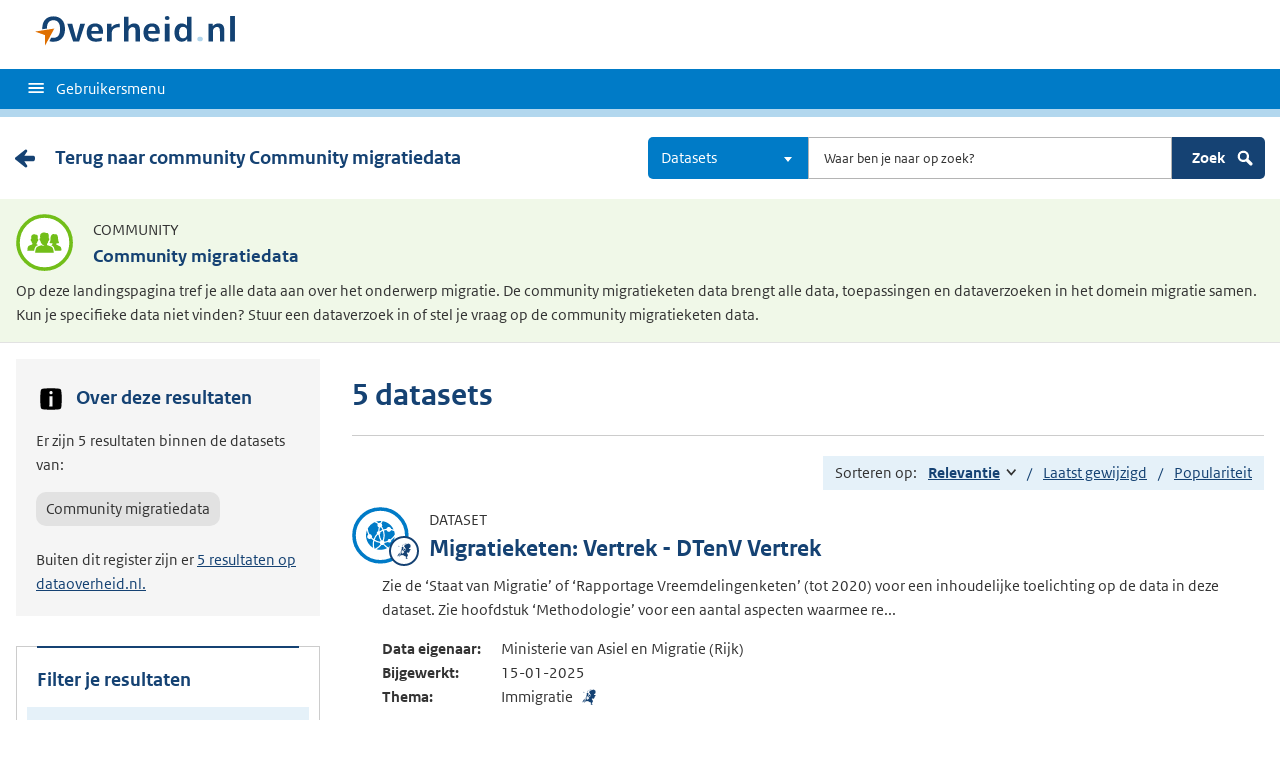

--- FILE ---
content_type: text/html; charset=UTF-8
request_url: https://data.overheid.nl/communities/open-data-migratieketen/zoeken/datasets?facet_keyword%5B0%5D=DTV
body_size: 7442
content:


<!DOCTYPE html>
<html lang="nl" dir="ltr" prefix="og: https://ogp.me/ns#">
  <head>
    <meta charset="utf-8" />
<script type="text/javascript" nonce="dd0b3e978164e8eb48ad1a708af37c56a255f61f699d6d3f0ebaaa95f0589160">window.dataLayer = window.dataLayer || [];window.dataLayer.push({"site_name":"DONL","site_env":"production","page_title":"Zoeken","page_type":"undefined","page_language":"nl","user_type":"anonymous"});</script>
<link rel="canonical" href="https://data.overheid.nl/communities/open-data-migratieketen/zoeken/datasets" />
<link rel="image_src" href="/themes/custom/koop_overheid/data-overheid-logo.png" />
<meta property="og:type" content="Web page" />
<meta property="og:url" content="https://data.overheid.nl/communities/open-data-migratieketen/zoeken/datasets" />
<meta property="og:title" content="Zoeken" />
<meta property="og:image" content="https://data.overheid.nl/themes/custom/koop_overheid/data-overheid-logo.png" />
<meta property="article:author" content="UBR|KOOP: het Kennis- en Exploitatiecentrum voor Officiële Overheidspublicaties" />
<meta name="MobileOptimized" content="width" />
<meta name="HandheldFriendly" content="true" />
<meta name="viewport" content="width=device-width, initial-scale=1.0" />
<link rel="icon" href="/themes/custom/koop_overheid/favicon.ico" type="image/vnd.microsoft.icon" />

    <title>Zoeken | Data overheid</title>
    <link rel="stylesheet" media="all" href="/sites/default/files/css/css_yROIgBus4ka0tor2IJ61b0sS-2cx4cDycdP-CQtYz04.css?delta=0&amp;language=nl&amp;theme=koop_overheid&amp;include=eJxVy0EKwCAMBdELiR6pxPpRUZNgtNDbt7vS7fCmieghF2ZBTeGUocLgBY419iqrAM21H8pdInWnNClP0mIhza3U_Vf8Zt3vbwXJ2W0LI0QyPJO8K88" />
<link rel="stylesheet" media="all" href="/sites/default/files/css/css_N2kaYP44YwxCDhUxq7nwiOXa9c5RGw9K_jRobjKBu2w.css?delta=1&amp;language=nl&amp;theme=koop_overheid&amp;include=eJxVy0EKwCAMBdELiR6pxPpRUZNgtNDbt7vS7fCmieghF2ZBTeGUocLgBY419iqrAM21H8pdInWnNClP0mIhza3U_Vf8Zt3vbwXJ2W0LI0QyPJO8K88" />

    
  </head>
  <body class="path-communities route-donl-communitysearchdataset" id="body">
    <script type="text/javascript" data-source="piwik-pro" nonce="dd0b3e978164e8eb48ad1a708af37c56a255f61f699d6d3f0ebaaa95f0589160">(function(window, document, dataLayerName, id) {window[dataLayerName]=window[dataLayerName]||[],window[dataLayerName].push({start:(new Date).getTime(),event:"stg.start"});var scripts=document.getElementsByTagName('script')[0],tags=document.createElement('script'); function stgCreateCookie(a,b,c){var d="";if(c){var e=new Date;e.setTime(e.getTime()+24*c*60*60*1e3),d="; expires="+e.toUTCString()}document.cookie=a+"="+b+d+"; path=/; Secure"} var isStgDebug=(window.location.href.match("stg_debug")||document.cookie.match("stg_debug"))&&!window.location.href.match("stg_disable_debug");stgCreateCookie("stg_debug",isStgDebug?1:"",isStgDebug?14:-1); var qP=[];dataLayerName!=="dataLayer"&&qP.push("data_layer_name="+dataLayerName),qP.push("use_secure_cookies"),isStgDebug&&qP.push("stg_debug");var qPString=qP.length>0?("?"+qP.join("&")):""; tags.async=!0,tags.src="https://koop.piwik.pro/containers/"+id+".js"+qPString,scripts.parentNode.insertBefore(tags,scripts); !function(a,n,i){a[n]=a[n]||{};for(var c=0;c<i.length;c++)!function(i){a[n][i]=a[n][i]||{},a[n][i].api=a[n][i].api||function(){var a=[].slice.call(arguments,0);"string"==typeof a[0]&&window[dataLayerName].push({event:n+"."+i+":"+a[0],parameters:[].slice.call(arguments,1)})}}(i[c])}(window,"ppms",["tm","cm"]);})(window, document, 'dataLayer', 'd878bc05-70e8-4720-a8e5-e6bbe995b44e');</script>
      <div class="dialog-off-canvas-main-canvas" data-off-canvas-main-canvas>
    
    <header class="header">
    <div class="header__start">
      <div class="container">
        <ul class="skiplinks">
          <li><a href="#content">Direct naar content</a></li>
        </ul>
        <div class="logo ">
                        <div>
      <a href="/" title="Home" rel="home" class="site-branding__logo">
    <img src="/themes/custom/koop_overheid/logo.svg" alt="Logo Overheid.nl, ga naar de startpagina"/>
  </a>

  </div>

            
                  </div>
        
        <button type="button"
                class="hidden-desktop button button--icon-hamburger button--mobile-nav"
                data-handler="toggle-nav" aria-controls="nav"
                aria-expanded="false">Menu</button>
      </div>
    </div>
    <nav class="header__nav header__nav--closed" id="nav">
      <h2 class="primary-nav-h2">Primaire navigatie</h2>
      <div class="container">
        
        <button type="button"
            class="hidden-mobile button button--icon-hamburger-white button--secondary-nav"
            aria-controls="secondary-nav" aria-expanded="false">Gebruikersmenu</button>
        <div id="secondary-nav" class="secondary__nav--closed">
            <div>
    <nav role="navigation" aria-labelledby="block-gebruikersmenu-menu" id="block-gebruikersmenu">
      
  <h2 id="block-gebruikersmenu-menu">Gebruikersmenu</h2>
  

        <div class="profile" data-decorator="init-profile-toggle">
  <a href="/dataset/dataset-publiceren" data-drupal-link-system-path="dataset/dataset-publiceren">Dataset aanmelden</a>
    <p data-toggler><span class="user-icon"></span></p>
    <div class="profile__options" data-toggled id="profile-options-1">
        <h3 class="visually-hidden">Opties:</h3>
        <ul class="list list--unstyled profile__option-list">
                            <li>
                    <a href="/gebruiker/login" data-drupal-link-system-path="gebruiker/login">Inloggen</a>
                </li>
                    </ul>
    </div>
</div>

  </nav>
<div class="language-switcher-language-url" id="block-taalkeuzeinterfacetekst" role="navigation">
  
      <h2>Taalkeuze</h2>
    
      <div class="profile" data-decorator="init-profile-toggle">
  <p data-toggler><span class="languageswitch-icon"></span></p>
  <div class="profile__options" data-toggled id="profile-options-2">
    <h3 class="visually-hidden">Opties:</h3>
    <ul class="list list--unstyled profile__option-list"><li hreflang="en" data-drupal-link-query="{&quot;facet_keyword&quot;:[&quot;DTV&quot;]}" data-drupal-link-system-path="communities/open-data-migratieketen/zoeken/datasets"><a href="/en/communities/open-data-migratieketen/zoeken/datasets?facet_keyword%5B0%5D=DTV" class="language-link" hreflang="en" data-drupal-link-query="{&quot;facet_keyword&quot;:[&quot;DTV&quot;]}" data-drupal-link-system-path="communities/open-data-migratieketen/zoeken/datasets">English</a></li><li hreflang="nl" data-drupal-link-query="{&quot;facet_keyword&quot;:[&quot;DTV&quot;]}" data-drupal-link-system-path="communities/open-data-migratieketen/zoeken/datasets" class="is-active" aria-current="page"><a href="/communities/open-data-migratieketen/zoeken/datasets?facet_keyword%5B0%5D=DTV" class="language-link is-active" hreflang="nl" data-drupal-link-query="{&quot;facet_keyword&quot;:[&quot;DTV&quot;]}" data-drupal-link-system-path="communities/open-data-migratieketen/zoeken/datasets" aria-current="page">Nederlands</a></li></ul>  </div>
</div>

  </div>

  </div>

        </div>
        <a href="#other-sites" class="hidden-desktop"
           data-handler="toggle-other-sites"
           data-decorator="init-toggle-other-sites">
          <span class="visually-hidden">Andere sites binnen </span>Overheid.nl
        </a>
      </div>
    </nav>
  </header>

  <div class="header__more" id="other-sites">
                              <div class="container paragraph">
      <div class="columns columns--fixed paragraph paragraph--type--linklist-blocks paragraph--view-mode--default">
                                <div class="paragraph paragraph--type--linklist-block paragraph--view-mode--default">
        <div class="content">
      <div class="title">
                            <h2>Berichten over uw Buurt</h2>
      
      </div>
              
            <div><p>Zoals vergunningen, bouwplannen en lokale regelgeving</p>
</div>
            <ul class="list list--linked">
              <li><a href="https://www.overheid.nl/berichten-over-uw-buurt/rondom-uw-woonadres">Rondom uw woonadres</a></li>
              <li><a href="https://www.overheid.nl/berichten-over-uw-buurt">Rondom een zelfgekozen adres</a></li>
          </ul>
  
          </div>
  </div>

            <div class="paragraph paragraph--type--linklist-block paragraph--view-mode--default">
        <div class="content">
      <div class="title">
                            <h2>Dienstverlening</h2>
      
      </div>
              
            <div><p>Zoals belastingen, uitkeringen en subsidies.</p>
</div>
            <ul class="list list--linked">
              <li><a href="https://www.overheid.nl/dienstverlening">Naar dienstverlening</a></li>
          </ul>
  
          </div>
  </div>

            <div class="paragraph paragraph--type--linklist-block paragraph--view-mode--default">
        <div class="content">
      <div class="title">
                            <h2>Beleid &amp; regelgeving</h2>
      
      </div>
              
            <div><p>Officiële publicaties van de overheid.</p>
</div>
            <ul class="list list--linked">
              <li><a href="https://www.overheid.nl/beleid-en-regelgeving">Naar beleid &amp; regelgeving</a></li>
          </ul>
  
          </div>
  </div>

            <div class="paragraph paragraph--type--linklist-block paragraph--view-mode--default">
        <div class="content">
      <div class="title">
                            <h2>Contactgegevens overheden</h2>
      
      </div>
              
            <div><p>Adressen en contactpersonen van overheidsorganisaties.</p>
</div>
            <ul class="list list--linked">
              <li><a href="https://organisaties.overheid.nl/">Naar overheidsorganisaties</a></li>
          </ul>
  
          </div>
  </div>

      
              </div>
    </div>

      
  


  </div>

    <div class="container columns">
    <div class="tabs tabs--justified">
    
    </div>
  </div>

<div id="site-content">
  
<div id="content"></div>
    <div>
    <div data-drupal-messages-fallback class="hidden"></div><div id="block-koop-overheid-mainpagecontent">
  
    
      <div class="content-item content-characteristics content-characteristics-community">
  <div class="content-header">
    <div class="container columns">
      <div>
        <a href="/communities/open-data-migratieketen" class="link cta__backwards">
          Terug naar community Community migratiedata
        </a>
      </div>
      <form class="donl-community-search-form donl-suggester-form" data-drupal-selector="donl-community-search-form" action="/communities/open-data-migratieketen/zoeken/datasets?facet_keyword%5B0%5D=DTV" method="post" id="donl-community-search-form" accept-charset="UTF-8">
  <a name="search" class="search-skip-link" data-drupal-selector="edit-anchor"></a>
<div class="searchbar js-form-wrapper form-wrapper" data-drupal-selector="edit-searchbar" id="edit-searchbar">

  <div class="form__element js-form-item form-item js-form-type-select form-item-type-select js-form-item-type-select">

      
  
        
  
  
  
  <select class="select2 form-select" data-minimum-results-for-search="-1" aria-label="Kies resultaatsoort" data-drupal-selector="edit-type-select" id="edit-type-select" name="type_select" data-default-value="dataset">
            <option value="">Alles</option>
                <option value="dataset" selected="selected">Datasets</option>
                <option value="datarequest">Dataverzoeken</option>
                <option value="dataservice">Dataservices</option>
                <option value="group">Groepen</option>
                <option value="news">Nieuwsberichten</option>
                <option value="organization">Organisaties</option>
                <option value="application">Toepassingen</option>
      </select>


  
  
  
  </div>


  <div class="form__element js-form-item form-item js-form-type-textfield form-item-search js-form-item-search">

          <label for="edit-search" class="visually-hidden">Zoeken</label>

  
        
  
  
  
  <input autocomplete="off" class="suggester-input form-text input" data-drupal-selector="edit-search" type="text" id="edit-search" name="search" value="" size="60" maxlength="128" placeholder="Waar ben je naar op zoek?" />


  
  
  
  </div>
<div class="submit-wrapper js-form-wrapper form-wrapper" data-drupal-selector="edit-submit-wrapper" id="edit-submit-wrapper"><input class="button button--primary js-form-submit form-submit input" data-drupal-selector="edit-submit" type="submit" id="edit-submit" name="op" value="Zoek" />
<img class="icon-search" src="/themes/custom/koop_overheid/images/icon-search.svg" alt="" data-drupal-selector="edit-icon" />
</div>
</div>
<div class="suggester-result-container js-form-wrapper form-wrapper" data-drupal-selector="edit-suggestions-full-form-wrapper" id="edit-suggestions-full-form-wrapper"></div>
<input autocomplete="off" data-drupal-selector="form-usm5wsl8evnxr6wrfbu6psgl1g6xkhxb9ym3vqg2lic" type="hidden" name="form_build_id" value="form-USm5WSL8EVnXr6WrFbu6Psgl1g6XkhXB9Ym3VQg2Lic" class="input" />
<input data-drupal-selector="edit-donl-community-search-form" type="hidden" name="form_id" value="donl_community_search_form" class="input" />

</form>

    </div>
  </div>
  <div class="content-characteristics-background">
    <div class="container">
      <div class="content-item-title">
        <span class="content-characteristics-icon"></span>
        <div>
          <p class="type">Community</p>
          <h1>Community migratiedata</h1>
        </div>
      </div>
      <div class="content-item-description"><p>Op deze landingspagina tref je alle data aan over het onderwerp migratie. De community migratieketen data brengt alle data, toepassingen en dataverzoeken in het domein migratie samen. Kun je specifieke data niet vinden? Stuur een dataverzoek in of stel je vraag op de community migratieketen data.</p>
</div>
    </div>
  </div>
  <div class="container">
    <div class="community-search-page">
      <div class="search-page">
  <div class="columns columns--sidebar-left">
    <div class="results">
      

              <h1 class="search-header">5 datasets</h1>
      
      
      
      <div class="sort">
  Sorteren op:
  <ul class="sort__options">
                  <li title="Oplopend"><a href="/communities/open-data-migratieketen/zoeken/datasets?facet_keyword%5B0%5D=DTV&amp;sort=score%20asc%2C%20sys_modified%20asc" class="sort--ascending" rel="nofollow">Relevantie<span class="visually-hidden">Gesorteerd aflopend</span></a></li>
                        <li title="Oplopend"><a href="/communities/open-data-migratieketen/zoeken/datasets?facet_keyword%5B0%5D=DTV&amp;sort=sys_modified%20desc" rel="nofollow">Laatst gewijzigd</a></li>
                        <li title="Oplopend"><a href="/communities/open-data-migratieketen/zoeken/datasets?facet_keyword%5B0%5D=DTV&amp;sort=popularity%20desc" rel="nofollow">Populariteit</a></li>
            </ul>
</div>

      <div class="result--list">
                  <ul>
                          
<li class="search-result content-characteristics content-characteristics-dataset">
  <div>
    <div class="content-item-title">
      <span class="content-characteristics-icon">
                                        <span class="icon icon--migration"></span>
                        </span>
      <div>
        <p class="type">Dataset</p>
        <a href="/communities/open-data-migratieketen/dataset/immigratie-dtenv-vertrek" class="result--title"><h2>Migratieketen: Vertrek - DTenV Vertrek</h2></a>
      </div>
    </div>

          <div class="search-content">
            <p>Zie de ‘Staat van Migratie’ of ‘Rapportage Vreemdelingenketen’ (tot 2020) voor een inhoudelijke toelichting op de data in deze dataset. Zie hoofdstuk ‘Methodologie’ voor een aantal aspecten waarmee re...</p>
  <table class="main-data minimal-table">
    <tbody>
              <tr>
        <th>Data eigenaar:</th>
        <td>Ministerie van Asiel en Migratie (Rijk)</td>
      </tr>
              <tr>
        <th>Bijgewerkt:</th>
        <td>15-01-2025</td>
      </tr>
                    <tr>
        <th>Thema:</th>
        <td>
          <ul class="theme-list">                  <li class="icon icon--migration">Immigratie</li>
              </ul>
        </td>
      </tr>
        </tbody>
  </table>
  <div class="short-links">
    <a href="/communities/open-data-migratieketen/dataset/immigratie-dtenv-vertrek" data-target="panel-description">Informatie<span class="visually-hidden"> over Migratieketen: Vertrek - DTenV Vertrek</span></a>
    <a href="/communities/open-data-migratieketen/dataset/immigratie-dtenv-vertrek" data-target="panel-resources">Databronnen<span class="visually-hidden"> over Migratieketen: Vertrek - DTenV Vertrek</span></a>
      </div>
      </div>
      </div>

    </li>

                          
<li class="search-result content-characteristics content-characteristics-dataset">
  <div>
    <div class="content-item-title">
      <span class="content-characteristics-icon">
                                        <span class="icon icon--migration"></span>
                        </span>
      <div>
        <p class="type">Dataset</p>
        <a href="/communities/open-data-migratieketen/dataset/immigratie-vertrek-dtenv-instroom" class="result--title"><h2>Migratieketen: Vertrek - DTenV instroom</h2></a>
      </div>
    </div>

          <div class="search-content">
            <p>Zie de ‘Staat van Migratie’ of ‘Rapportage Vreemdelingenketen’ (tot 2020) voor een inhoudelijke toelichting op de data in deze dataset. Zie hoofdstuk ‘Methodologie’ voor een aantal aspecten waarmee re...</p>
  <table class="main-data minimal-table">
    <tbody>
              <tr>
        <th>Data eigenaar:</th>
        <td>Ministerie van Asiel en Migratie (Rijk)</td>
      </tr>
              <tr>
        <th>Bijgewerkt:</th>
        <td>15-01-2025</td>
      </tr>
                    <tr>
        <th>Thema:</th>
        <td>
          <ul class="theme-list">                  <li class="icon icon--migration">Immigratie</li>
              </ul>
        </td>
      </tr>
        </tbody>
  </table>
  <div class="short-links">
    <a href="/communities/open-data-migratieketen/dataset/immigratie-vertrek-dtenv-instroom" data-target="panel-description">Informatie<span class="visually-hidden"> over Migratieketen: Vertrek - DTenV instroom</span></a>
    <a href="/communities/open-data-migratieketen/dataset/immigratie-vertrek-dtenv-instroom" data-target="panel-resources">Databronnen<span class="visually-hidden"> over Migratieketen: Vertrek - DTenV instroom</span></a>
      </div>
      </div>
      </div>

    </li>

                          
<li class="search-result content-characteristics content-characteristics-dataset">
  <div>
    <div class="content-item-title">
      <span class="content-characteristics-icon">
                                        <span class="icon icon--migration"></span>
                        </span>
      <div>
        <p class="type">Dataset</p>
        <a href="/communities/open-data-migratieketen/dataset/migratieketen-vertrek-dt-v-identiteitsvaststelling-en-reisdocumenten-reisdocumenten" class="result--title"><h2>Migratieketen: Vertrek - DTenV Identiteitsvaststelling en (vervangende) reisdocumenten - reisdocumenten LP en T&amp;O</h2></a>
      </div>
    </div>

          <div class="search-content">
            <p>Zie de ‘Staat van Migratie’ of ‘Rapportage Vreemdelingenketen’ (tot 2020) voor een inhoudelijke toelichting op de data in deze dataset. Zie hoofdstuk ‘Methodologie’ voor een aantal aspecten waarmee re...</p>
  <table class="main-data minimal-table">
    <tbody>
              <tr>
        <th>Data eigenaar:</th>
        <td>Ministerie van Asiel en Migratie (Rijk)</td>
      </tr>
              <tr>
        <th>Bijgewerkt:</th>
        <td>05-12-2024</td>
      </tr>
                    <tr>
        <th>Thema:</th>
        <td>
          <ul class="theme-list">                  <li class="icon icon--migration">Immigratie</li>
              </ul>
        </td>
      </tr>
        </tbody>
  </table>
  <div class="short-links">
    <a href="/communities/open-data-migratieketen/dataset/migratieketen-vertrek-dt-v-identiteitsvaststelling-en-reisdocumenten-reisdocumenten" data-target="panel-description">Informatie<span class="visually-hidden"> over Migratieketen: Vertrek - DTenV Identiteitsvaststelling en (vervangende) reisdocumenten - reisdocumenten LP en T&amp;O</span></a>
    <a href="/communities/open-data-migratieketen/dataset/migratieketen-vertrek-dt-v-identiteitsvaststelling-en-reisdocumenten-reisdocumenten" data-target="panel-resources">Databronnen<span class="visually-hidden"> over Migratieketen: Vertrek - DTenV Identiteitsvaststelling en (vervangende) reisdocumenten - reisdocumenten LP en T&amp;O</span></a>
      </div>
      </div>
      </div>

    </li>

                          
<li class="search-result content-characteristics content-characteristics-dataset">
  <div>
    <div class="content-item-title">
      <span class="content-characteristics-icon">
                                        <span class="icon icon--migration"></span>
                        </span>
      <div>
        <p class="type">Dataset</p>
        <a href="/communities/open-data-migratieketen/dataset/migratieketen-vertrek-dt-v-identiteitsvaststelling-en-reisdocumenten-verzoeken1" class="result--title"><h2>Migratieketen: Vertrek - DTenV Identiteitsvaststelling en (vervangende) reisdocumenten - verzoeken LP en T&amp;O</h2></a>
      </div>
    </div>

          <div class="search-content">
            <p>Zie de ‘Staat van Migratie’ of ‘Rapportage Vreemdelingenketen’ (tot 2020) voor een inhoudelijke toelichting op de data in deze dataset. Zie hoofdstuk ‘Methodologie’ voor een aantal aspecten waarmee re...</p>
  <table class="main-data minimal-table">
    <tbody>
              <tr>
        <th>Data eigenaar:</th>
        <td>Ministerie van Asiel en Migratie (Rijk)</td>
      </tr>
              <tr>
        <th>Bijgewerkt:</th>
        <td>05-12-2024</td>
      </tr>
                    <tr>
        <th>Thema:</th>
        <td>
          <ul class="theme-list">                  <li class="icon icon--migration">Immigratie</li>
              </ul>
        </td>
      </tr>
        </tbody>
  </table>
  <div class="short-links">
    <a href="/communities/open-data-migratieketen/dataset/migratieketen-vertrek-dt-v-identiteitsvaststelling-en-reisdocumenten-verzoeken1" data-target="panel-description">Informatie<span class="visually-hidden"> over Migratieketen: Vertrek - DTenV Identiteitsvaststelling en (vervangende) reisdocumenten - verzoeken LP en T&amp;O</span></a>
    <a href="/communities/open-data-migratieketen/dataset/migratieketen-vertrek-dt-v-identiteitsvaststelling-en-reisdocumenten-verzoeken1" data-target="panel-resources">Databronnen<span class="visually-hidden"> over Migratieketen: Vertrek - DTenV Identiteitsvaststelling en (vervangende) reisdocumenten - verzoeken LP en T&amp;O</span></a>
      </div>
      </div>
      </div>

    </li>

                          
<li class="search-result content-characteristics content-characteristics-dataset">
  <div>
    <div class="content-item-title">
      <span class="content-characteristics-icon">
                                        <span class="icon icon--migration"></span>
                        </span>
      <div>
        <p class="type">Dataset</p>
        <a href="/communities/open-data-migratieketen/dataset/migratieketen-vertrek-dt-v-identiteitsvaststelling-en-vervangende-reisdocumenten-antwoorden1" class="result--title"><h2>Migratieketen: Vertrek - DTenV Identiteitsvaststelling en (vervangende) reisdocumenten – antwoorden LP en T&amp;O</h2></a>
      </div>
    </div>

          <div class="search-content">
            <p>Zie de ‘Staat van Migratie’ of ‘Rapportage Vreemdelingenketen’ (tot 2020) voor een inhoudelijke toelichting op de data in deze dataset. Zie hoofdstuk ‘Methodologie’ voor een aantal aspecten waarmee re...</p>
  <table class="main-data minimal-table">
    <tbody>
              <tr>
        <th>Data eigenaar:</th>
        <td>Ministerie van Asiel en Migratie (Rijk)</td>
      </tr>
              <tr>
        <th>Bijgewerkt:</th>
        <td>05-12-2024</td>
      </tr>
                    <tr>
        <th>Thema:</th>
        <td>
          <ul class="theme-list">                  <li class="icon icon--migration">Immigratie</li>
              </ul>
        </td>
      </tr>
        </tbody>
  </table>
  <div class="short-links">
    <a href="/communities/open-data-migratieketen/dataset/migratieketen-vertrek-dt-v-identiteitsvaststelling-en-vervangende-reisdocumenten-antwoorden1" data-target="panel-description">Informatie<span class="visually-hidden"> over Migratieketen: Vertrek - DTenV Identiteitsvaststelling en (vervangende) reisdocumenten – antwoorden LP en T&amp;O</span></a>
    <a href="/communities/open-data-migratieketen/dataset/migratieketen-vertrek-dt-v-identiteitsvaststelling-en-vervangende-reisdocumenten-antwoorden1" data-target="panel-resources">Databronnen<span class="visually-hidden"> over Migratieketen: Vertrek - DTenV Identiteitsvaststelling en (vervangende) reisdocumenten – antwoorden LP en T&amp;O</span></a>
      </div>
      </div>
      </div>

    </li>

                      </ul>
              </div>
      
    </div>
    <div class="facets-wrapper">
      <div id="above-facets">
  <h2><img src="/themes/custom/koop_overheid/images/icon-info.svg" class="icon-info-img" alt="">Over deze resultaten</h2>
  <p>Er zijn 5 resultaten binnen de datasets van:</p>
  <p class="community-button">Community migratiedata</p>
  <p>Buiten dit register zijn er <a href="/datasets/1/25?facet_keyword%5B0%5D=DTV&amp;relation_community%5B0%5D=https%3A//data.overheid.nl/communities/open-data-migratieketen">5 resultaten op dataoverheid.nl.</a></p>
</div>

          <div id="facets">
    <div class="facet-header">
      <h2 class="facet-title">Filter je resultaten</h2>
      <button class="facet-toggle" title="Omschakelen"><span class="icon-plus-shape"></span></button>
    </div>
    <div class="facet-list">
              <div class="facet--group facet--group--active-facets active">
          <button class="facet--label" aria-pressed="true">Geselecteerde filters</button>
          <div class="facet--content">
            <div class="facet-wrapper">
                              <a href="/communities/open-data-migratieketen/zoeken/datasets" class="facet-remove"><em class="placeholder">Tags</em>: DTV</a>
                          </div>
            <a href="/communities/open-data-migratieketen/zoeken/datasets" class="button button--reset">Wis alle filters</a>
          </div>
        </div>
      
              
                    
                      
                          <div class="facet--group active">
                <button class="facet--label" aria-pressed="true">
                  Status (1)
                </button>
                <ul class="list--facet facet-status">
                                      <li><a href="/communities/open-data-migratieketen/zoeken/datasets?facet_keyword%5B0%5D=DTV&amp;sort=score%20desc%2C%20sys_modified%20desc&amp;facet_status%5B0%5D=http%3A//data.overheid.nl/status/beschikbaar" rel="nofollow" title="Beschikbaar"><span>Beschikbaar</span> <span>(5)</span></a></li>
                                  </ul>
              </div>
            
                  
                    
                      
                          <div class="facet--group active">
                <button class="facet--label" aria-pressed="true">
                  Toegang (1)
                </button>
                <ul class="list--facet facet-toegang">
                                      <li><a href="/communities/open-data-migratieketen/zoeken/datasets?facet_keyword%5B0%5D=DTV&amp;sort=score%20desc%2C%20sys_modified%20desc&amp;facet_access_rights%5B0%5D=http%3A//publications.europa.eu/resource/authority/access-right/PUBLIC" rel="nofollow" title="Publiek"><span>Publiek</span> <span>(5)</span></a></li>
                                  </ul>
              </div>
            
                  
                    
                      
                          <div class="facet--group active">
                <button class="facet--label" aria-pressed="true">
                  Data eigenaar (1)
                </button>
                <ul class="list--facet facet-data-eigenaar">
                                      <li><a href="/communities/open-data-migratieketen/zoeken/datasets?facet_keyword%5B0%5D=DTV&amp;sort=score%20desc%2C%20sys_modified%20desc&amp;facet_authority%5B0%5D=http%3A//standaarden.overheid.nl/owms/terms/minasmi" rel="nofollow" title="Ministerie van Asiel en Migratie"><span>Ministerie van Asiel en Migratie</span> <span>(5)</span></a></li>
                                  </ul>
              </div>
            
                  
                    
                      
                          <div class="facet--group active">
                <button class="facet--label" aria-pressed="true">Thema
                  (1)
                </button>
                <ul class="list--facet facet-thema">
                                                        <li>
                      <a href="/communities/open-data-migratieketen/zoeken/datasets?facet_keyword%5B0%5D=DTV&amp;sort=score%20desc%2C%20sys_modified%20desc&amp;facet_theme%5B0%5D=http%3A//standaarden.overheid.nl/owms/terms/Migratie_en_integratie" rel="nofollow" title="Migratie en integratie"><span>Migratie en integratie</span> <span>(5)</span></a>
                                                                      <ul class="list" hidden>
                                                      <li><a href="/communities/open-data-migratieketen/zoeken/datasets?facet_keyword%5B0%5D=DTV&amp;sort=score%20desc%2C%20sys_modified%20desc&amp;facet_theme%5B0%5D=http%3A//standaarden.overheid.nl/owms/terms/Migratie_en_integratie%7Chttp%3A//standaarden.overheid.nl/owms/terms/Immigratie_%28thema%29" rel="nofollow" title="Immigratie"><span>Immigratie</span> <span>(5)</span></a></li>
                                                  </ul>
                                          </li>
                                                        <li class="link link--down theme-show-more">Toon subthema's</li>
                                  </ul>
              </div>
            
                  
                    
                      
                          <div class="facet--group active">
                <button class="facet--label" aria-pressed="true">
                  Classificatie (1)
                </button>
                <ul class="list--facet facet-classificatie">
                                      <li><a href="/communities/open-data-migratieketen/zoeken/datasets?facet_keyword%5B0%5D=DTV&amp;sort=score%20desc%2C%20sys_modified%20desc&amp;facet_classification%5B0%5D=national_coverage" rel="nofollow" title="Landelijke dekking"><span>Landelijke dekking</span> <span>(5)</span></a></li>
                                  </ul>
              </div>
            
                  
                    
                      
                          <div class="facet--group active">
                <button class="facet--label" aria-pressed="true">
                  Groep (1)
                </button>
                <ul class="list--facet facet-groep">
                                      <li><a href="/communities/open-data-migratieketen/zoeken/datasets?facet_keyword%5B0%5D=DTV&amp;sort=score%20desc%2C%20sys_modified%20desc&amp;facet_group%5B0%5D=https%3A//data.overheid.nl/community/groepen/immigratie-vertrek" rel="nofollow" title="Migratieketen: Vertrek"><span>Migratieketen: Vertrek</span> <span>(5)</span></a></li>
                                  </ul>
              </div>
            
                  
                    
                      
                          <div class="facet--group active">
                <button class="facet--label" aria-pressed="true">
                  Licentie (1)
                </button>
                <ul class="list--facet facet-licentie">
                                      <li><a href="/communities/open-data-migratieketen/zoeken/datasets?facet_keyword%5B0%5D=DTV&amp;sort=score%20desc%2C%20sys_modified%20desc&amp;facet_license%5B0%5D=http%3A//creativecommons.org/publicdomain/zero/1.0/deed.nl" rel="nofollow" title="CC-0 (1.0)"><span>CC-0 (1.0)</span> <span>(5)</span></a></li>
                                  </ul>
              </div>
            
                  
                                          
                      
                          <div class="facet--group ">
                <button class="facet--label" aria-pressed="false">
                  Tags (19)
                </button>
                <ul class="list--facet facet-tags">
                                      <li><a href="/communities/open-data-migratieketen/zoeken/datasets?facet_keyword%5B0%5D=DTV&amp;facet_keyword%5B1%5D=Asiel&amp;sort=score%20desc%2C%20sys_modified%20desc" rel="nofollow" title="Asiel"><span>Asiel</span> <span>(5)</span></a></li>
                                      <li><a href="/communities/open-data-migratieketen/zoeken/datasets?facet_keyword%5B0%5D=DTV&amp;facet_keyword%5B1%5D=Asielzoeker&amp;sort=score%20desc%2C%20sys_modified%20desc" rel="nofollow" title="Asielzoeker"><span>Asielzoeker</span> <span>(5)</span></a></li>
                                      <li><a href="/communities/open-data-migratieketen/zoeken/datasets?facet_keyword%5B0%5D=DTV&amp;facet_keyword%5B1%5D=DGVZ&amp;sort=score%20desc%2C%20sys_modified%20desc" rel="nofollow" title="DGVZ"><span>DGVZ</span> <span>(5)</span></a></li>
                                      <li><a href="/communities/open-data-migratieketen/zoeken/datasets?facet_keyword%5B0%5D=DTV&amp;facet_keyword%5B1%5D=DTenV&amp;sort=score%20desc%2C%20sys_modified%20desc" rel="nofollow" title="DTenV"><span>DTenV</span> <span>(5)</span></a></li>
                                      <li><a href="/communities/open-data-migratieketen/zoeken/datasets?facet_keyword%5B0%5D=DTV&amp;facet_keyword%5B1%5D=Dienst%20Terugkeer%20en%20Vertrek&amp;sort=score%20desc%2C%20sys_modified%20desc" rel="nofollow" title="Dienst Terugkeer en Vertrek"><span>Dienst Terugkeer en Vertrek</span> <span>(5)</span></a></li>
                                      <li><a href="/communities/open-data-migratieketen/zoeken/datasets?facet_keyword%5B0%5D=DTV&amp;facet_keyword%5B1%5D=Immigranten&amp;sort=score%20desc%2C%20sys_modified%20desc" rel="nofollow" title="Immigranten"><span>Immigranten</span> <span>(5)</span></a></li>
                                      <li><a href="/communities/open-data-migratieketen/zoeken/datasets?facet_keyword%5B0%5D=DTV&amp;facet_keyword%5B1%5D=Immigratie&amp;sort=score%20desc%2C%20sys_modified%20desc" rel="nofollow" title="Immigratie"><span>Immigratie</span> <span>(5)</span></a></li>
                                      <li><a href="/communities/open-data-migratieketen/zoeken/datasets?facet_keyword%5B0%5D=DTV&amp;facet_keyword%5B1%5D=Justitie&amp;sort=score%20desc%2C%20sys_modified%20desc" rel="nofollow" title="Justitie"><span>Justitie</span> <span>(5)</span></a></li>
                                      <li><a href="/communities/open-data-migratieketen/zoeken/datasets?facet_keyword%5B0%5D=DTV&amp;facet_keyword%5B1%5D=Migratieketen&amp;sort=score%20desc%2C%20sys_modified%20desc" rel="nofollow" title="Migratieketen"><span>Migratieketen</span> <span>(5)</span></a></li>
                                      <li><a href="/communities/open-data-migratieketen/zoeken/datasets?facet_keyword%5B0%5D=DTV&amp;facet_keyword%5B1%5D=Ministerie&amp;sort=score%20desc%2C%20sys_modified%20desc" rel="nofollow" title="Ministerie"><span>Ministerie</span> <span>(5)</span></a></li>
                                      <li><a href="/communities/open-data-migratieketen/zoeken/datasets?facet_keyword%5B0%5D=DTV&amp;facet_keyword%5B1%5D=Terugkeer&amp;sort=score%20desc%2C%20sys_modified%20desc" rel="nofollow" title="Terugkeer"><span>Terugkeer</span> <span>(5)</span></a></li>
                                      <li><a href="/communities/open-data-migratieketen/zoeken/datasets?facet_keyword%5B0%5D=DTV&amp;facet_keyword%5B1%5D=Vertrek&amp;sort=score%20desc%2C%20sys_modified%20desc" rel="nofollow" title="Vertrek"><span>Vertrek</span> <span>(5)</span></a></li>
                                      <li><a href="/communities/open-data-migratieketen/zoeken/datasets?facet_keyword%5B0%5D=DTV&amp;facet_keyword%5B1%5D=Vreemdeling&amp;sort=score%20desc%2C%20sys_modified%20desc" rel="nofollow" title="Vreemdeling"><span>Vreemdeling</span> <span>(5)</span></a></li>
                                      <li><a href="/communities/open-data-migratieketen/zoeken/datasets?facet_keyword%5B0%5D=DTV&amp;facet_keyword%5B1%5D=Vreemdelingen&amp;sort=score%20desc%2C%20sys_modified%20desc" rel="nofollow" title="Vreemdelingen"><span>Vreemdelingen</span> <span>(5)</span></a></li>
                                      <li><a href="/communities/open-data-migratieketen/zoeken/datasets?facet_keyword%5B0%5D=DTV&amp;facet_keyword%5B1%5D=Vreemdelingenketen&amp;sort=score%20desc%2C%20sys_modified%20desc" rel="nofollow" title="Vreemdelingenketen"><span>Vreemdelingenketen</span> <span>(5)</span></a></li>
                                      <li><a href="/communities/open-data-migratieketen/zoeken/datasets?facet_keyword%5B0%5D=DTV&amp;facet_keyword%5B1%5D=LP&amp;sort=score%20desc%2C%20sys_modified%20desc" rel="nofollow" title="LP"><span>LP</span> <span>(3)</span></a></li>
                                      <li><a href="/communities/open-data-migratieketen/zoeken/datasets?facet_keyword%5B0%5D=DTV&amp;facet_keyword%5B1%5D=TenO&amp;sort=score%20desc%2C%20sys_modified%20desc" rel="nofollow" title="TenO"><span>TenO</span> <span>(3)</span></a></li>
                                      <li><a href="/communities/open-data-migratieketen/zoeken/datasets?facet_keyword%5B0%5D=DTV&amp;facet_keyword%5B1%5D=laissez-passer&amp;sort=score%20desc%2C%20sys_modified%20desc" rel="nofollow" title="laissez-passer"><span>laissez-passer</span> <span>(3)</span></a></li>
                                      <li><a href="/communities/open-data-migratieketen/zoeken/datasets?facet_keyword%5B0%5D=DTV&amp;facet_keyword%5B1%5D=reisdocument&amp;sort=score%20desc%2C%20sys_modified%20desc" rel="nofollow" title="reisdocument"><span>reisdocument</span> <span>(3)</span></a></li>
                                  </ul>
              </div>
            
                  
                    
                      
                          <div class="facet--group active">
                <button class="facet--label" aria-pressed="true">
                  Taal van de metadata (1)
                </button>
                <ul class="list--facet facet-taal-van-de-metadata">
                                      <li><a href="/communities/open-data-migratieketen/zoeken/datasets?facet_keyword%5B0%5D=DTV&amp;sort=score%20desc%2C%20sys_modified%20desc&amp;facet_sys_language%5B0%5D=http%3A//publications.europa.eu/resource/authority/language/NLD" rel="nofollow" title="Nederlands"><span>Nederlands</span> <span>(5)</span></a></li>
                                  </ul>
              </div>
            
                  
                    
                      
                          <div class="facet--group active">
                <button class="facet--label" aria-pressed="true">
                  Bronformaat (3)
                </button>
                <ul class="list--facet facet-bronformaat">
                                      <li><a href="/communities/open-data-migratieketen/zoeken/datasets?facet_keyword%5B0%5D=DTV&amp;sort=score%20desc%2C%20sys_modified%20desc&amp;facet_format%5B0%5D=http%3A//publications.europa.eu/resource/authority/file-type/CSV" rel="nofollow" title="CSV"><span>CSV</span> <span>(5)</span></a></li>
                                      <li><a href="/communities/open-data-migratieketen/zoeken/datasets?facet_keyword%5B0%5D=DTV&amp;sort=score%20desc%2C%20sys_modified%20desc&amp;facet_format%5B0%5D=http%3A//publications.europa.eu/resource/authority/file-type/HTML" rel="nofollow" title="HTML"><span>HTML</span> <span>(5)</span></a></li>
                                      <li><a href="/communities/open-data-migratieketen/zoeken/datasets?facet_keyword%5B0%5D=DTV&amp;sort=score%20desc%2C%20sys_modified%20desc&amp;facet_format%5B0%5D=http%3A//publications.europa.eu/resource/authority/file-type/JSON" rel="nofollow" title="JSON"><span>JSON</span> <span>(5)</span></a></li>
                                  </ul>
              </div>
            
                  
                    
                      
                          <div class="facet--group active">
                <button class="facet--label" aria-pressed="true">
                  Bron catalogus (1)
                </button>
                <ul class="list--facet facet-bron-catalogus">
                                      <li><a href="/communities/open-data-migratieketen/zoeken/datasets?facet_keyword%5B0%5D=DTV&amp;sort=score%20desc%2C%20sys_modified%20desc&amp;facet_catalog%5B0%5D=https%3A//data.overheid.nl" rel="nofollow" title="Data.Overheid.nl Dataregister"><span>Data.Overheid.nl Dataregister</span> <span>(5)</span></a></li>
                                  </ul>
              </div>
            
                  
                    
                      
                          <div class="facet--group active">
                <button class="facet--label" aria-pressed="true">
                  Community (1)
                </button>
                <ul class="list--facet facet-community">
                                      <li><a href="/communities/open-data-migratieketen/zoeken/datasets?facet_keyword%5B0%5D=DTV&amp;sort=score%20desc%2C%20sys_modified%20desc&amp;facet_community%5B0%5D=https%3A//data.overheid.nl/communities/open-data-migratieketen" rel="nofollow" title="Community migratiedata"><span>Community migratiedata</span> <span>(5)</span></a></li>
                                  </ul>
              </div>
            
                  
                    
                      
                          <div class="facet--group active">
                <button class="facet--label" aria-pressed="true">
                  Laatst gewijzigd (3)
                </button>
                <ul class="list--facet facet-laatst-gewijzigd">
                                      <li><a href="/communities/open-data-migratieketen/zoeken/datasets?facet_keyword%5B0%5D=DTV&amp;sort=score%20desc%2C%20sys_modified%20desc&amp;facet_recent%5B0%5D=NOW-1MONTH%20TO%20NOW%2B1DAY" rel="nofollow" title="Laatste maand"><span>Laatste maand</span> <span>(0)</span></a></li>
                                      <li><a href="/communities/open-data-migratieketen/zoeken/datasets?facet_keyword%5B0%5D=DTV&amp;sort=score%20desc%2C%20sys_modified%20desc&amp;facet_recent%5B0%5D=NOW-1YEAR%20TO%20NOW-1MONTH" rel="nofollow" title="Laatste jaar"><span>Laatste jaar</span> <span>(0)</span></a></li>
                                      <li><a href="/communities/open-data-migratieketen/zoeken/datasets?facet_keyword%5B0%5D=DTV&amp;sort=score%20desc%2C%20sys_modified%20desc&amp;facet_recent%5B0%5D=%2A%20TO%20NOW-1YEAR" rel="nofollow" title="Meer dan een jaar geleden"><span>Meer dan een jaar geleden</span> <span>(5)</span></a></li>
                                  </ul>
              </div>
            
                        
          </div>
  </div>

    </div>
  </div>
</div>

    </div>
  </div>
</div>

  </div>

  </div>

</div>
  
  </div>

    
    <script type="application/json" data-drupal-selector="drupal-settings-json">{"path":{"baseUrl":"\/","pathPrefix":"","currentPath":"communities\/open-data-migratieketen\/zoeken\/datasets","currentPathIsAdmin":false,"isFront":false,"currentLanguage":"nl","currentQuery":{"facet_keyword":["DTV"]}},"pluralDelimiter":"\u0003","suppressDeprecationErrors":true,"ajaxPageState":{"libraries":"eJxtjlkOwyAMRC-EwpGQwS6gEBvZ0OX2pR9V2qp_T7NoBoVbMAJNxePJDv_r4QKJhn3aIULaW-XdvyHYEIVMrjLWVCHcEmQPuihNVeLx7dB9vGpuF-lBrqSFKvokRxdeYeJYY6syCtFvKDeJ0FyHtafQi3nU2aFtp7JN7nP1rRA6e9igYz01egJowmLI","theme":"koop_overheid","theme_token":null},"ajaxTrustedUrl":{"form_action_p_pvdeGsVG5zNF_XLGPTvYSKCf43t8qZYSwcfZl2uzM":true},"donl_search":{"suggestor_url":"\/suggest\/community\/","community_sys_name":"open-data-migratieketen"},"csp":{"nonce":"F8eZGfnIP074DTytmUu7Tw"},"user":{"uid":0,"permissionsHash":"b3f0b852f29cca86cc8ab186f96b98eff4b60c286f0e5cc8d08893057e8e0f04"}}</script>
<script src="/core/assets/vendor/jquery/jquery.min.js?v=4.0.0-rc.1"></script>
<script src="/sites/default/files/js/js_0WWxnE51-AxEjUJRCr-UZHlG0bblQ-qd01OT7IQhSts.js?scope=footer&amp;delta=1&amp;language=nl&amp;theme=koop_overheid&amp;include=eJxty1sKgDAMRNENFbqkEJNYQ0sjaX0sX_0QFfw7zGXYaoEm6DRFfhz4f4cRSXp7ZxiQctGa4w1o3RyTBK2spAgbYYrop2hxl9q_RfZ-3UI2m8FW8UmUYyo2YDkA1rM_CA"></script>

  </body>
</html>
